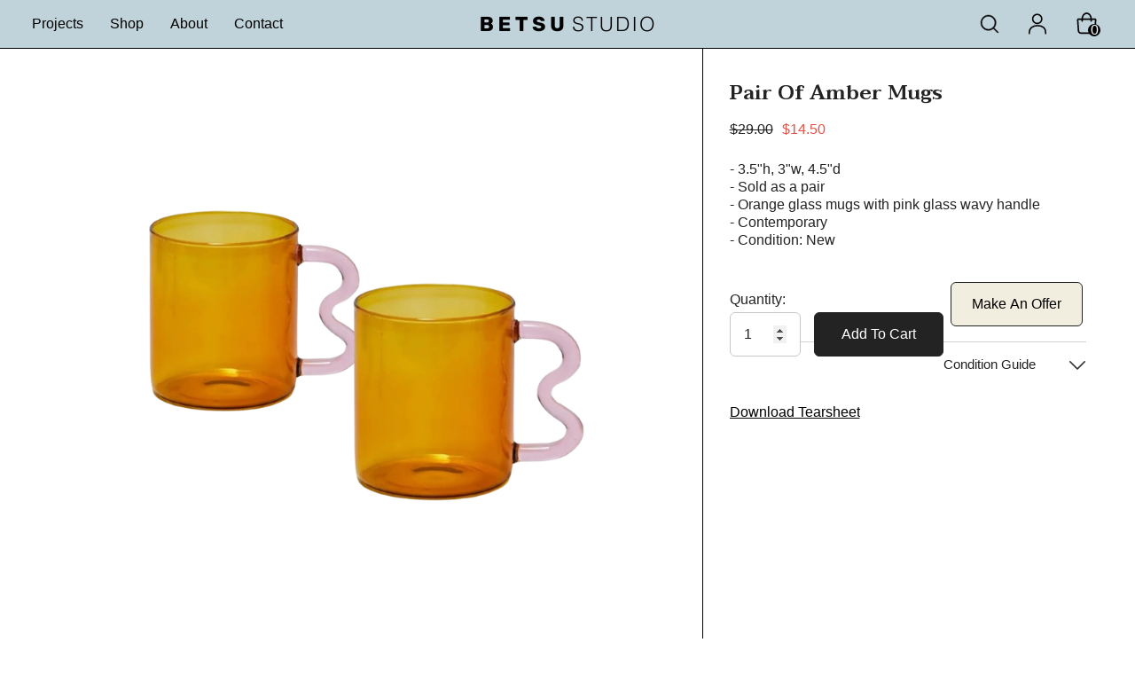

--- FILE ---
content_type: text/css
request_url: https://betsustudio.com/cdn/shop/t/30/assets/custom.css?v=56957975728570303121706816822
body_size: -377
content:
/** Shopify CDN: Minification failed

Line 20:40 Unexpected "("

**/
/*// =============================================================================
// Ella Custom CSS - Customize The Style For Layout
// =============================================================================

// =============================================================================
//
// IMPORTANT DISCLAIMER
// Shopify is notifying shop owners about the need to convert scss files to css files.
// Please use only CSS to style the layout.
//
// =============================================================================*/

p.shopify-installments, .shop-pay-installments-banner {display:none !important;}

#product-form-installment-8218113311019 (display:none;)


@media (min-width: 1025px){
.productGrid, .product {padding: 35px !important;}}

@media (min-width: 360px){
.product {padding: 5px !important;}}

.product-item {border: 0px solid !important;}


.productGrid.column-2 .product, .productGrid.column-3 .product, .productGrid.column-4 .product, .productGrid.column-5 .product {margin-top: 10 !important;}


.card-information {z-index:1000 !important; padding-left:0px !important; padding-right:00px !important; line-height:10px;}

--- FILE ---
content_type: text/css
request_url: https://betsustudio.com/cdn/shop/t/30/assets/component-list-menu.css?v=164805285160316132351706816822
body_size: -346
content:
.list-menu--disclosure{display:none;position:absolute;min-width:100%;width:22rem;background-color:var(--bg-white);box-shadow:0 1px 4px #00000026;padding:5px 0 5px 20px;opacity:0;visibility:visible;pointer-events:none;transition:opacity var(--duration-default) ease,transform var(--duration-default) ease}.list-menu--disclosure-2{margin-left:calc(100% - 15px);z-index:2;top:-5px}.list-menu--disclosure:focus{outline:none}.list-menu--disclosure.localization-selector{max-height:18rem;overflow:auto;width:10rem;padding:.5rem}.menu-lv-2,.menu-lv-3{width:auto;margin:0 10px}.list-menu--disclosure{position:fixed;width:100%;left:0;display:none!important;justify-content:center;z-index:9999}ul.header__submenu.list-menu.list-menu--disclosure.list-menu--disclosure-1.caption-large.motion-reduce.activ_E{display:flex!important}ul.header__submenu.list-menu--disclosure.list-menu--disclosure-2.list-menu.motion-reduce{margin:6px 0 0;padding-top:60px;z-index:-3!important}ul.header__submenu.list-menu.list-menu--disclosure.list-menu--disclosure-1.caption-large.motion-reduce{background:#292929}
/*# sourceMappingURL=/cdn/shop/t/30/assets/component-list-menu.css.map?v=164805285160316132351706816822 */


--- FILE ---
content_type: text/css
request_url: https://betsustudio.com/cdn/shop/t/30/assets/component-header-02.css?v=79939530946010678091711831824
body_size: 2106
content:
#shopify-section-header-02{position:relative;z-index:3;will-change:transform}.header-02 .wrapper-header-bottom{display:none}.header-02 .header-bottom .header__logo{padding-bottom:0;padding-right:0;width:140px}.header-02 .menu-lv-1 .label{right:5px;top:-20px;font-size:calc(var(--font-body-size) - 3px)}.header-02.style-2 .menu-lv-1 .label{top:5px}.header-bottom-right{display:flex;justify-content:flex-end;align-items:center}.header-bottom-right .header__icon+.header__icon{margin-left:28px}.header-bottom-right .icon-hamburger{position:relative;top:2px}.cart-count-bubble{top:-9px;right:-11px;font-size:calc(var(--font-body-size) - 2px);line-height:23px;height:23px}.header-custom-width .header-02 .cart-count-bubble{font-size:var(--font-body-size);line-height:22px}.bottom-bar--list span{font-size:calc(var(--font-body-size) - 2px)!important}.header-bottom-right .header__icon--cart svg{position:relative;top:-1px;width:24px;height:24px}.header-bottom-right .header__icon--search svg{width:26px;height:26px}.header-bottom-right .header__icon--account svg{padding:1px}.icon-hamburger{border:none;outline:0;padding:0;display:block;width:24px;height:24px;position:relative}.icon-hamburger .icon-line{display:block;width:24px;height:2px;margin:3px 0;position:absolute;left:0;right:0;top:0;background-color:#000}.icon-hamburger .icon-line:after,.icon-hamburger .icon-line:before{background-color:#000;display:block;width:24px;height:2px;margin:3px 0;position:absolute;left:0;right:0;content:"";transition:transform .3s;transition-delay:.2s}.icon-hamburger .icon-line:before{top:5px}.icon-hamburger .icon-line:after{top:12px}.halo-language-currency-sidebar .title{text-transform:capitalize!important}.card-quickview .text,.card-wishlist .text,.card-compare .text{font-size:calc(var(--font-body-size) - 2px)}.card-swatch .number-showmore span{position:relative;top:-1px}.card-action .selector-wrapper .form-label,.card-action .selector-wrapper .single-label{font-size:calc(var(--font-body-size) - 2px)}.halo-productReview .spr-badge-starrating .spr-icon{top:0}.search-modal__form .search__button{background:0 0;box-shadow:none;border:0;padding:12px}.search-modal__form .search__input{padding:3px 10px;background-color:transparent;border:0}.quickSearchResultsBlock .search-block-title{text-transform:capitalize;font-weight:var(--font-weight-semibold)}.product-item-custom .card-information{top:-4px}.recently-viewed-title{font-size:calc(var(--font-body-size) - 4px)!important}.header-02.style_2 .header-top-right-group{margin-bottom:4px}.header-02.style_2 .header-bottom-right .header__icon+.header__icon{margin-left:21px}.header-02.style_2 .header-bottom-right .header__icon--cart{margin-left:23px}.header-02.style_2 .halo-top-currency .currency-dropdown .dropdown-label .icon{display:none}.header-02.style_2 .halo-top-currency .text{margin-left:5px}.header-02.style_2 .header-language_currency .top-language-currency.show .dropdown-currency{top:calc(100% + 4px);right:auto;left:42px;opacity:1;z-index:9;visibility:visible}.header-02.style_2 .header-language_currency .top-language-currency.show .dropdown-language{top:calc(100% + 4px);right:auto;left:0;opacity:1;z-index:9;visibility:visible;pointer-events:auto}.header-02.style_2 .dropdown-language{right:auto;box-shadow:none}.header-02.style_2 .dropdown-currency{right:auto;left:42px;box-shadow:none}.header-02.style_2 .dropdown-currency.show{opacity:0}.header-02.style_2 .halo-top-language .disclosure__button .text-language,.header-02.style_2 .halo-top-language .disclosure__button .text-language+svg{display:none}.header-02.style_2 .top-language-currency .halo-top-language:before{position:absolute;content:"";top:0;right:-6px;width:1px;height:22px;opacity:.2}.header-02.style_2 .halo-top-language .disclosure__button>.icon{width:30px;height:22px;position:relative;top:-2px}.header-02.style_2 .halo-top-language .disclosure__button>.icon svg{width:30px;height:22px}.header-02.style_2 .customer-links{font-weight:var(--font-weight-medium)}@media (max-width: 1280px){.header-02 .menu-lv-1__action{padding-left:15px!important;padding-right:15px!important}}@media (max-width: 1024px){.header-mobile--icon .header__heading-logo{width:var(--width-logo-mb)}.nav-currency-language .wrapper-language-currency>.title{display:none}.halo-sidebar_menu .halo-currency .title,.halo-sidebar_menu .localization-form .title{text-transform:capitalize}.header-mobile--icon .header__icon--account svg{width:22px;height:22px}.header-mobile--icon .header__icon--cart svg{width:24px;height:24px}.header__icon--cart .cart-count-bubble .text{position:relative;top:-1px}.halo-sidebar-header .title{font-size:calc(var(--font-body-size) + 2px)}.header-02.style_2 .header__icon--cart .cart-count-bubble .text{position:relative;top:-2px}}@media (min-width: 1025px){.header-02 .wrapper-header-bottom{display:block}.header-02 .wrapper-header-bottom>.container{position:static}.header-02:not(.style_2) .list-menu.list-menu--inline{padding-top:0}.header-02 .menu-lv-1__action{padding:16px}.header-02.style_2 .menu-lv-1__action{padding:25px 18px 27px}.header-02 .header-bottom{display:flex;justify-content:space-between!important;align-items:center!important}.header-02 .header-bottom .header-bottom-center{padding-left:15px}.halo-sidebar.halo-sidebar-left .halo-sidebar-close{left:auto;right:20px}.halo-sidebar_search .halo-sidebar-wrapper{padding:25px 30px 140px}.halo-sidebar_search .quickSearchResultsWrap{width:100%;top:100%;left:0;right:auto}.halo-sidebar_search .quickSearchResultsWrap{padding:15px 0 0;box-shadow:none}.halo-sidebar_search .halo-sidebar-wrapper .quickSearchResults{margin:0}.halo-sidebar_search .quickSearchResults .container{padding-left:0;padding-right:0}.halo-sidebar.halo-language-currency-sidebar .halo-sidebar-close{top:36px}.template-index #shopify-section-header-02 .header-02.enable_parallax{position:absolute;width:100%;z-index:3}#shopify-section-header-02.animate .header-02.enable_parallax{transition:all .2s}.shopify-section-header-hidden .header-02.enable_parallax{opacity:0}.header-02.style_2 .cart-count-bubble{position:relative;top:0;right:0;font-size:calc(var(--font-body-size) - 3px);margin-left:6px}.header-02.style_2 .menu-dropdown,.header-02.style_2 .list-menu--disclosure{box-shadow:none;border-top:1px solid #efefef}.header-02.style_2 .header-bottom-right .header__icon--wishlist svg{width:22px;height:22px}}@media (min-width: 1600px){.header-02 .header-bottom .header-bottom-left,.header-02 .header-bottom .header-bottom-right{width:250px}.header-02.style_2 .header-bottom .header-bottom-left,.header-02 .header-bottom .header-bottom-right{width:360px}.halo-sidebar_search .quickSearchResultsBlock .list-item{max-height:125px}}@media screen and (min-width: 1025px){.site-nav-banner--item.col-left.rent-menu-mobile{display:none}.site-nav-banner--item.col-left.desktop,.site-nav-banner--item.col-center{display:flex;flex-direction:column}.menu-lv-item .icon{display:none}.menu-lv-1__action>.icon-dropdown{display:none}.site-nav.dropdown.rent-menu-label-container{background:#f2efeb}.header__icon--search svg{width:2.4rem!important;height:2.4rem!important}.header__icon--cart svg{width:2.75rem!important;height:2.75rem!important;fill:none}.header__icon--account svg{width:2.75rem!important;height:2.75rem!important;fill:none}.cart-count-bubble{background-color:#000!important;top:14px!important;height:14px;min-height:14px;width:fit-content;min-width:14px;line-height:14px;right:-2px!important;font-size:1rem;font-family:superclarendon}.cart-count-bubble>span.text{vertical-align:top;top:0!important}.custom_style_5_width\a0 {width:95%}.background-overlay{top:54px!important}customer-auth#halo-auth-sidebar{top:54px!important}div#halo-cart-sidebar{top:54px!important}}@media screen and (max-width: 1024px){.site-nav.dropdown.rent-menu-label-container{background:#fff}a.menu-lv-1__action.header__menu-item.list-menu__item.link.focus-inset.menu_mobile_link{display:flex;justify-content:space-between;align-items:center}a.menu-lv-1__action.header__menu-item.list-menu__item.link.focus-inset.menu_mobile_link:before{content:none!important}a.menu-lv-1__action.header__menu-item.list-menu__item.link.focus-inset.menu_mobile_link:after{content:none!important}a.menu-lv-1__action>span.icon-dropdown{transform:rotate(225deg)!important;display:inline-flex!important;transition:var(--anchor-transition);width:20px!important}a.menu-lv-1__action.is-clicked>span.icon-dropdown{transform:rotate(45deg)!important}a.menu-lv-1__action>span.icon-dropdown>svg.icon-arrow-nav{transform:rotate(45deg);height:3rem;width:3rem}a.menu_mobile_link_2>span.icon-dropdown:before{right:24px!important;width:2px!important;height:10px!important}a.menu_mobile_link_2>span.icon-dropdown:after{right:20px!important;width:10px!important;height:2px!important}a.menu-lv-1__action.header__menu-item.list-menu__item.link.focus-inset.menu_mobile_link{font-size:2.5rem;padding:2rem}.site-nav-mobile.nav-account .header__link--account .title{text-decoration:underline}a#customer_login_link{padding-right:.5rem!important;border:none!important}span.or-container{align-self:center;margin-left:5px}a#customer_register_link{padding-left:.5rem!important;border:none!important}a#customer_registration_link>.title{margin-left:0!important}svg.icon.icon-sign-up{display:none}.customer-links.last-link{display:inline-flex!important;border:none}.site-nav-mobile.nav-account .last-link{border:none}.halo-sidebar{height:calc(100dvh - 52px);top:51px;border-top:solid black 1px}.menu-open-fixed{overflow:hidden;height:100%;position:fixed;width:100%}.menu-dropdown__wrapper.rent-menu{height:100%}.wrapper-colunm-menu.rent-menu-labels{display:none}.site-nav-banner--item .banner{height:auto}.site-nav-banner--item.col-left.rent-menu-mobile{display:flex}.site-nav-banner--item.col-left.desktop,.site-nav-banner--item.col-center{display:none}.rent-menu.mobile{height:100%!important}.menu-dropdown.custom-menu-sidebar.custom-scrollbar.megamenu_style_4{max-height:none}a.site-nav-title.rent-menu-title{font-size:2rem;padding:1rem 1.5rem .5rem!important}.menu-subtitle{padding:0 1.5rem 1rem;text-align:left}.menu-dropdown__banner.clearfix,.site-nav-banner--item.col-left{padding:0!important}.site-nav-banner--item img,.site-nav-list img{display:block;min-width:100%;object-fit:cover;object-position:bottom;height:250px}#navigation-mobile{background:#f2efeb}.halo-sidebar_menu .halo-sidebar-wrapper{padding:0;display:flex;flex-direction:column;justify-content:space-between}.site-nav-mobile.nav-currency-language,li.menu-lv-item.menu-lv-2.text-left.navigation_all_mobile{display:none!important}img.menu-image{display:none}.halo-sidebar_menu .site-nav-mobile .list-menu .menu-lv-item{margin:0}li.menu-lv-item.menu-lv-2.text-left,li.menu-lv-item.menu-lv-3.text-left{border-bottom:none!important}a.menu-lv-1__action.header__menu-item.list-menu__item.link.focus-inset.menu_mobile_link:before{right:25px;width:1px;height:12px}a.menu-lv-1__action.header__menu-item.list-menu__item.link.focus-inset.menu_mobile_link:after{right:20px;width:12px;height:1px}a.menu-lv-1__action.header__menu-item.list-menu__item.link.focus-inset.menu_mobile_link:after,a.menu-lv-1__action.header__menu-item.list-menu__item.link.focus-inset.menu_mobile_link:before{background-color:#000}a.menu-lv-1__action.header__menu-item.list-menu__item.link.focus-inset.menu_mobile_link:after,a.menu-lv-1__action.header__menu-item.list-menu__item.link.focus-inset.menu_mobile_link:before{content:"";position:absolute;top:calc(50% + -0px);z-index:2;transform:translateY(-50%) rotate(0);transition:var(--anchor-transition)}a.menu-lv-1__action.header__menu-item.list-menu__item.link.focus-inset.menu_mobile_link.is-clicked:before{transform:translateY(-50%) rotate(90deg)}a.menu-lv-1__action.header__menu-item.list-menu__item.link.focus-inset.menu_mobile_link.is-clicked:after{transform:translateY(-50%) rotate(180deg)}a.menu_mobile_link_2>span.icon-dropdown:before{right:25px;width:1px;height:12px}a.menu_mobile_link_2>span.icon-dropdown:after{right:20px;width:12px;height:1px}a.menu_mobile_link_2>span.icon-dropdown:after,a.menu_mobile_link_2>span.icon-dropdown:before{background-color:#000}a.menu_mobile_link_2>span.icon-dropdown:after,a.menu_mobile_link_2>span.icon-dropdown:before{content:"";position:absolute;z-index:2;transform:translateY(-50%) rotate(0);transition:var(--anchor-transition)}div.dropdown.site-nav.is-open>div.site-nav-list>a.menu_mobile_link_2>span.icon-dropdown:before{transform:translateY(-50%) rotate(90deg)}div.dropdown.site-nav.is-open>div.site-nav-list>a.menu_mobile_link_2>span.icon-dropdown:after{transform:translateY(-50%) rotate(180deg)}span.custom-menu-icon>svg.icon.icon-plus{display:none}.site-nav-mobile.nav{display:flex;flex-direction:column}.mobileMenu-toggle.is-active,.mobileMenu-toggle.is-active:before,.mobileMenu-toggle.is-active:after{transform:rotate(45deg);bottom:0;top:0}.mobileMenu-toggle.is-active>.mobileMenu-toggle__Icon:before{transform:rotate(-90deg);top:0}.mobileMenu-toggle.is-active>.mobileMenu-toggle__Icon:after{transform:rotate(-90deg);bottom:0}.header-mobile--wrapper{height:51px}.header-mobile--item.header-mobile--left{width:20%}.header-mobile--item.header-mobile--center{width:60%}.header-mobile--item.header-mobile--right{width:20%}a.is-clicked~.custom-menu-sidebar{visibility:visible!important;transform:none!important;position:relative!important;padding-bottom:0!important;overflow:auto!important;height:auto!important;opacity:1!important;background:inherit;max-height:none;display:block!important}div.site-nav.dropdown.is-open>.site-nav-list>.custom-menu-sidebar{visibility:visible!important;transform:none!important;position:relative!important;padding-bottom:0!important;overflow:auto!important;height:auto!important;opacity:1!important;background:inherit}.halo-sidebar-header.text-left{border-top:none;height:50px}.mobileMenu-toggle__Icon:before{top:-6px}.mobileMenu-toggle__Icon:after{bottom:-6px}a.mobileMenu-toggle{width:20px;height:20px}.mobile-header-1>.container{padding-left:1.5rem;padding-right:1.5rem}.header__icon--search svg{width:2rem!important;height:2rem!important}.header__icon--cart svg{width:2.25rem!important;height:2.25rem!important;fill:none}.site-nav-mobile.nav-account .customer-links .icon-wrapper svg{width:1.75rem!important;height:1.75rem!important;fill:none}.cart-count-bubble{background-color:#000!important;top:14px!important;height:14px;min-height:14px;width:fit-content;min-width:14px;line-height:14px;right:-4px!important;font-size:1rem;font-family:superclarendon}.cart-count-bubble>span.text{vertical-align:top;top:0!important}#shopify-section-header-02 .header-mobile--icon+.header-mobile--icon{padding-right:0}.background-overlay{top:51px!important}customer-auth#halo-auth-sidebar{top:51px!important}div#halo-cart-sidebar{top:51px!important}.header-mobile--item.header-mobile--left .header-mobile--icon:last-child{display:none}a.site-nav-title.menu_mobile_link_2>span.text{padding-right:12px}.no-megamenu.dropdown>.custom-menu-sidebar{display:none}li.menu-lv-item.menu-lv-2.text-left{background:#f1efeb}}
/*# sourceMappingURL=/cdn/shop/t/30/assets/component-header-02.css.map?v=79939530946010678091711831824 */


--- FILE ---
content_type: text/javascript; charset=utf-8
request_url: https://betsustudio.com/products/orange-glass-wavy-mug.js
body_size: 128
content:
{"id":8029019865387,"title":"Pair of Amber Mugs","handle":"orange-glass-wavy-mug","description":"\u003cmeta charset=\"utf-8\"\u003e\u003cspan data-mce-fragment=\"1\"\u003e- \u003cmeta charset=\"utf-8\"\u003e3.5\"h, 3\"w, 4.5\"d\u003cbr\u003e\u003cmeta charset=\"utf-8\"\u003e- Sold as a pair\u003c\/span\u003e\u003cbr data-mce-fragment=\"1\"\u003e\u003cspan data-mce-fragment=\"1\"\u003e- Orange glass mugs with pink glass wavy handle\u003cbr\u003e\u003c\/span\u003e- Contemporary\u003cbr data-mce-fragment=\"1\"\u003e\u003cspan data-mce-fragment=\"1\"\u003e- Condition: New\u003c\/span\u003e","published_at":"2023-03-20T18:38:01-04:00","created_at":"2022-11-30T11:28:08-05:00","vendor":"Betsu Studio","type":"Drinkware","tags":["1960s coffee cup","1960s glasses","colored glass coffee","danish modern decor","Dansk Designs","fragile","holmegaard","italian glasses","mcm style kitchenware","midcentury mug","orange \u0026 pink","orrefors","post80s","retro style glassware","swedish glass drinkware"],"price":1450,"price_min":1450,"price_max":1450,"available":true,"price_varies":false,"compare_at_price":2900,"compare_at_price_min":2900,"compare_at_price_max":2900,"compare_at_price_varies":false,"variants":[{"id":44134197690667,"title":"Default Title","option1":"Default Title","option2":null,"option3":null,"sku":null,"requires_shipping":true,"taxable":true,"featured_image":null,"available":true,"name":"Pair of Amber Mugs","public_title":null,"options":["Default Title"],"price":1450,"weight":907,"compare_at_price":2900,"inventory_management":"shopify","barcode":null,"requires_selling_plan":false,"selling_plan_allocations":[]}],"images":["\/\/cdn.shopify.com\/s\/files\/1\/0091\/7789\/0913\/files\/pair-amber-wavy-mugs.png?v=1706661595","\/\/cdn.shopify.com\/s\/files\/1\/0091\/7789\/0913\/files\/Screenshot2024-01-30at7.39.41PM.png?v=1706661600"],"featured_image":"\/\/cdn.shopify.com\/s\/files\/1\/0091\/7789\/0913\/files\/pair-amber-wavy-mugs.png?v=1706661595","options":[{"name":"Title","position":1,"values":["Default Title"]}],"url":"\/products\/orange-glass-wavy-mug","media":[{"alt":null,"id":36570616955179,"position":1,"preview_image":{"aspect_ratio":1.0,"height":1672,"width":1672,"src":"https:\/\/cdn.shopify.com\/s\/files\/1\/0091\/7789\/0913\/files\/pair-amber-wavy-mugs.png?v=1706661595"},"aspect_ratio":1.0,"height":1672,"media_type":"image","src":"https:\/\/cdn.shopify.com\/s\/files\/1\/0091\/7789\/0913\/files\/pair-amber-wavy-mugs.png?v=1706661595","width":1672},{"alt":null,"id":36570618364203,"position":2,"preview_image":{"aspect_ratio":0.993,"height":542,"width":538,"src":"https:\/\/cdn.shopify.com\/s\/files\/1\/0091\/7789\/0913\/files\/Screenshot2024-01-30at7.39.41PM.png?v=1706661600"},"aspect_ratio":0.993,"height":542,"media_type":"image","src":"https:\/\/cdn.shopify.com\/s\/files\/1\/0091\/7789\/0913\/files\/Screenshot2024-01-30at7.39.41PM.png?v=1706661600","width":538}],"requires_selling_plan":false,"selling_plan_groups":[]}

--- FILE ---
content_type: text/javascript; charset=utf-8
request_url: https://betsustudio.com/products/orange-glass-wavy-mug.js
body_size: 155
content:
{"id":8029019865387,"title":"Pair of Amber Mugs","handle":"orange-glass-wavy-mug","description":"\u003cmeta charset=\"utf-8\"\u003e\u003cspan data-mce-fragment=\"1\"\u003e- \u003cmeta charset=\"utf-8\"\u003e3.5\"h, 3\"w, 4.5\"d\u003cbr\u003e\u003cmeta charset=\"utf-8\"\u003e- Sold as a pair\u003c\/span\u003e\u003cbr data-mce-fragment=\"1\"\u003e\u003cspan data-mce-fragment=\"1\"\u003e- Orange glass mugs with pink glass wavy handle\u003cbr\u003e\u003c\/span\u003e- Contemporary\u003cbr data-mce-fragment=\"1\"\u003e\u003cspan data-mce-fragment=\"1\"\u003e- Condition: New\u003c\/span\u003e","published_at":"2023-03-20T18:38:01-04:00","created_at":"2022-11-30T11:28:08-05:00","vendor":"Betsu Studio","type":"Drinkware","tags":["1960s coffee cup","1960s glasses","colored glass coffee","danish modern decor","Dansk Designs","fragile","holmegaard","italian glasses","mcm style kitchenware","midcentury mug","orange \u0026 pink","orrefors","post80s","retro style glassware","swedish glass drinkware"],"price":1450,"price_min":1450,"price_max":1450,"available":true,"price_varies":false,"compare_at_price":2900,"compare_at_price_min":2900,"compare_at_price_max":2900,"compare_at_price_varies":false,"variants":[{"id":44134197690667,"title":"Default Title","option1":"Default Title","option2":null,"option3":null,"sku":null,"requires_shipping":true,"taxable":true,"featured_image":null,"available":true,"name":"Pair of Amber Mugs","public_title":null,"options":["Default Title"],"price":1450,"weight":907,"compare_at_price":2900,"inventory_management":"shopify","barcode":null,"requires_selling_plan":false,"selling_plan_allocations":[]}],"images":["\/\/cdn.shopify.com\/s\/files\/1\/0091\/7789\/0913\/files\/pair-amber-wavy-mugs.png?v=1706661595","\/\/cdn.shopify.com\/s\/files\/1\/0091\/7789\/0913\/files\/Screenshot2024-01-30at7.39.41PM.png?v=1706661600"],"featured_image":"\/\/cdn.shopify.com\/s\/files\/1\/0091\/7789\/0913\/files\/pair-amber-wavy-mugs.png?v=1706661595","options":[{"name":"Title","position":1,"values":["Default Title"]}],"url":"\/products\/orange-glass-wavy-mug","media":[{"alt":null,"id":36570616955179,"position":1,"preview_image":{"aspect_ratio":1.0,"height":1672,"width":1672,"src":"https:\/\/cdn.shopify.com\/s\/files\/1\/0091\/7789\/0913\/files\/pair-amber-wavy-mugs.png?v=1706661595"},"aspect_ratio":1.0,"height":1672,"media_type":"image","src":"https:\/\/cdn.shopify.com\/s\/files\/1\/0091\/7789\/0913\/files\/pair-amber-wavy-mugs.png?v=1706661595","width":1672},{"alt":null,"id":36570618364203,"position":2,"preview_image":{"aspect_ratio":0.993,"height":542,"width":538,"src":"https:\/\/cdn.shopify.com\/s\/files\/1\/0091\/7789\/0913\/files\/Screenshot2024-01-30at7.39.41PM.png?v=1706661600"},"aspect_ratio":0.993,"height":542,"media_type":"image","src":"https:\/\/cdn.shopify.com\/s\/files\/1\/0091\/7789\/0913\/files\/Screenshot2024-01-30at7.39.41PM.png?v=1706661600","width":538}],"requires_selling_plan":false,"selling_plan_groups":[]}